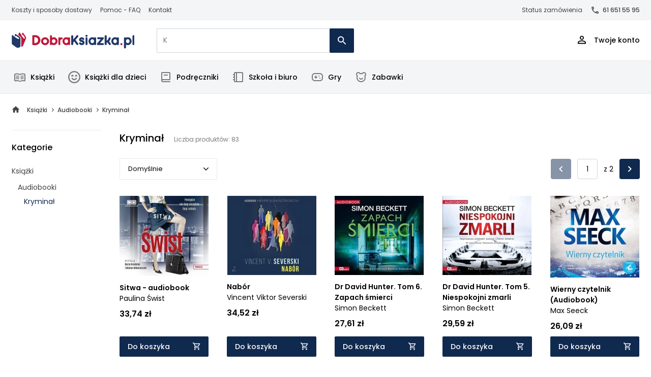

--- FILE ---
content_type: text/css
request_url: https://dobraksiazka.pl/themes/czytam_dobraksiazka/assets/css/splide.min.css?v=01102024_2
body_size: 1251
content:
.splide--fade>.splide__slider>.splide__track>.splide__list,.splide--fade>.splide__track>.splide__list,.splide--ttb.is-active>.splide__slider>.splide__track>.splide__list,.splide--ttb.is-active>.splide__track>.splide__list,.splide.is-initialized:not(.is-active) .splide__list{display:block}.splide__container,.splide__slide{box-sizing:border-box}.products-slider .splide__arrow[disabled],.splide__arrows,.splide__pagination{pointer-events:none}@keyframes splide-loading{0%{transform:rotate(0)}to{transform:rotate(1turn)}}.splide--draggable>.splide__slider>.splide__track,.splide--draggable>.splide__track{-webkit-user-select:none;-ms-user-select:none;user-select:none}.splide--fade>.splide__slider>.splide__track>.splide__list>.splide__slide,.splide--fade>.splide__track>.splide__list>.splide__slide{left:0;opacity:0;position:absolute;top:0;z-index:0}.splide,.splide__container,.splide__slide,.splide__slider{position:relative}.splide--fade>.splide__slider>.splide__track>.splide__list>.splide__slide.is-active,.splide--fade>.splide__track>.splide__list>.splide__slide.is-active{opacity:1;position:relative;z-index:1}.splide--rtl{direction:rtl}.splide__list{-webkit-backface-visibility:hidden;backface-visibility:hidden;display:-ms-flexbox;display:flex;height:100%;margin:0!important;padding:0!important;transform-style:preserve-3d}.splide__pagination{-ms-flex-align:center;align-items:center;display:-ms-flexbox;display:flex;-ms-flex-wrap:wrap;flex-wrap:wrap;-ms-flex-pack:center;justify-content:center;margin:0}.splide__pagination li{display:inline-block;line-height:1;list-style-type:none;margin:0;pointer-events:auto}.splide__progress__bar{width:0}.splide{outline:0;visibility:hidden}.splide.is-initialized,.splide.is-rendered{visibility:visible}.splide__slide{-webkit-backface-visibility:hidden;backface-visibility:hidden;-ms-flex-negative:0;flex-shrink:0;list-style-type:none!important;margin:0;outline:0}.splide__slide img{vertical-align:bottom}.splide__spinner{animation:1s linear infinite splide-loading;border:2px solid #999;border-left-color:transparent;border-radius:50%;bottom:0;display:inline-block;height:20px;left:0;margin:auto;position:absolute;right:0;top:0;width:20px}.splide__track{overflow:hidden;position:relative;z-index:0}.splide__arrow,.splide__arrows{z-index:1;transform:translateY(-50%);top:50%;position:absolute}#polecane .products-slider,.go-to-cat,.splide__arrows{width:100%}.splide__arrow{width:48px;height:48px;border:0;border-radius:50%;pointer-events:all;display:flex;justify-content:center;align-items:center;transition:.2s}.splide__arrow[disabled]{opacity:0}.splide__arrow svg{width:13px}.splide__arrow--prev svg{transform:rotate(180deg)}.splide__arrow--prev{left:0}.splide__arrow--next{right:0}#home-slider .splide__arrows{max-width:1200px;left:50%;transform:translate(-50%,-50%)}.splide:not(#home-slider) .slider-item img{width:100%;height:480px;object-fit:cover;-webkit-border-radius:4px;-moz-border-radius:4px;border-radius:4px}.slider-inner{position:absolute;top:0;left:0;bottom:0;width:100%;height:100%;padding:30px}.slider-inner-desc{font-size:22px;margin-bottom:30px;font-weight:600;max-width:265px}.slider-inner-desc p{line-height:1.25}.splide__pagination{counter-reset:dotno;position:absolute;bottom:34px;left:50%;transform:translateX(-50%);padding:0}.splide__pagination__page{border:0;border-radius:50%;height:24px;width:24px;background:#00000029;margin:0 4px;position:relative}.splide__pagination__page:hover{opacity:1;background:var(--primaryColor)}.splide__pagination__page.is-active{background:var(--primaryColor)}.splide__pagination__page::before{counter-increment:dotno;content:counter(dotno);position:absolute;top:50%;left:50%;transform:translate(-50%,-50%);font-size:14px;font-weight:500;letter-spacing:0;color:#fff}@media (min-width:576px){.slider-inner{padding:30px 40px}.slider-inner-desc{font-size:34px;max-width:400px}}@media (min-width:992px){.slider-item img{height:auto;object-fit:unset}.slider-inner{padding:30px 80px}.slider-inner-desc{font-size:42px;max-width:500px}}.splide_white .splide__arrow.splide__arrow--prev{left:0;transform:translate(-50%,-50%)}.splide_white .splide__arrow.splide__arrow--next{right:0;transform:translate(50%,-50%)}.products-slider .splide__arrow.splide__arrow--prev{left:0;transform:translate(-16px,-75px)}.products-slider .splide__arrow.splide__arrow--next{right:0;transform:translate(16px,-75px)}.products-slider .splide__arrow.splide__arrow--prev.makeWay{transform:translate(-42px,-75px)}.products-slider .splide__arrow.splide__arrow--next.makeWay{transform:translate(42px,-75px)}.products-slider .splide__arrow,.promotion-boxes .splide__arrow,.splide_white .splide__arrow{background:#fff;box-shadow:0 2px 8px rgba(0,0,0,.12);transition:.2s}.products-slider .splide__arrow svg,.promotion-boxes .splide__arrow svg,.splide_white .splide__arrow svg{filter:invert(0);width:12px}.products-slider .splide__arrow:hover,.promotion-boxes .splide__arrow:hover,.splide_white .splide__arrow:hover{box-shadow:0 2px 8px rgba(0,0,0,.22);opacity:1}.products-slider .splide__arrow:active,.promotion-boxes .splide__arrow:active,.splide_white .splide__arrow:active{background-color:#f5f5f5}.gotocat-wrap{height:100%}.go-to-cat{border:1px solid #e9e9e9;border-radius:2px;padding:79px 0;transition:border-color .2s}#product_navigation .splide__slide.is-active img,.go-to-cat:hover{border-color:var(--primaryColor)}.go-to-cat span{font-size:14px;font-weight:500;line-height:21px;padding-top:20px}.homecat--borderleft::before{content:"";position:absolute;width:1px;height:100%;left:-18px;top:0;background-color:#e9e9e9}.promotion-boxes .splide__arrow.splide__arrow--next{left:unset;right:0;transform:translate(12px,-50%)}.promotion-boxes .splide__arrow.splide__arrow--prev{left:0;right:unset;transform:translate(-12px,-50%)}#promotions .splide__slide img{border-radius:4px}#news .splide__arrow--prev{left:-12px}#news .splide__arrow--next{right:-12px}@media (max-width:991px){.products-slider .splide__arrow.splide__arrow--prev{transform:translate(-12px,-75px)}.products-slider .splide__arrow.splide__arrow--next{transform:translate(12px,-75px)}#home-slider .splide__arrow--prev{left:1em}#home-slider .splide__arrow:not([disabled]){opacity:.5}}@media (max-width:575px){.promotion-boxes .splide__arrow.splide__arrow--next{transform:translate(-4px,-50%)}}.products-list .product-box,.splide__slide .product-box{display:flex;flex-direction:column;justify-content:flex-end;height:100%}.splide__slide .product-flags{padding:12px 0 10px}@media (max-width:1280px){#home-slider .splide__arrows{max-width:calc(100% - 48px);right:unset;left:24px;transform:translateY(-50%)}}@media (max-width:1199px){.products-slider .splide__arrow.splide__arrow--prev{transform:translate(-5px,-75px)}.products-slider .splide__arrow.splide__arrow--next{transform:translate(5px,-75px)}.promotion-boxes .splide__arrow.splide__arrow--prev{transform:translate(-5px,-50%)}.promotion-boxes .splide__arrow.splide__arrow--next{transform:translate(5px,-50%)}}@media (max-width:1024px){#home-slider .splide__arrows{max-width:100%;right:0;left:0;transform:translateY(-50%)}#home-slider .splide__arrow--prev{left:18px}#home-slider .splide__arrow--next{right:18px}}@media (min-width:1921px){#home-slider{max-width:1920px;margin:auto}#home-slider::after{content:"";position:absolute;top:0;left:0;width:100%;height:100%;background:#fff;background:linear-gradient(90deg,#fff 0,rgba(255,255,255,0) 5%,rgba(255,255,255,0) 95%,#fff 100%);pointer-events:none}}.splide_white .splide__arrows{left:0;top:50%}#product_navigation .splide__slide img{transition:.2s;cursor:pointer}#product_navigation .splide__slide:hover img{border-color:#cfcfcf}


--- FILE ---
content_type: application/javascript
request_url: https://dobraksiazka.pl/themes/czytam_dobraksiazka/assets/js/validate.min.js?v=27082025
body_size: 770
content:
function isValidNip(i){return!0}function validate(i,e){var a=$(i).val(),s=$(i).val().length,d=$(i).data("type"),l=$(i).data("number"),n=!1;if(e&&(n=e),"text"==d&&(0==s?n?$(i).removeClass("is-invalid").parent(".form-group, .form-combine").addClass("is-invalid").removeClass("is-valid").find(".invalid-feedback-js").slideDown():$(i).removeClass("is-invalid").parent(".form-group, .form-combine").removeClass("is-invalid").removeClass("is-valid").find(".invalid-feedback-js").slideUp():a.match(/^([^0-9]*)$/)?$(i).removeClass("is-invalid").parent(".form-group, .form-combine").addClass("is-valid").removeClass("is-invalid").find(".invalid-feedback").slideUp().next(".invalid-feedback").slideUp():$(i).parent(".form-group, .form-combine").addClass("is-invalid").removeClass("is-valid").find(".invalid-feedback-js").slideDown()),"email"==d&&(a.match(/^(([^<>()[\]\\.,;:\s@"]+(\.[^<>()[\]\\.,;:\s@"]+)*)|(".+"))@((\[[0-9]{1,3}\.[0-9]{1,3}\.[0-9]{1,3}\.[0-9]{1,3}\])|(([a-zA-Z\-0-9]+\.)+[a-zA-Z]{2,}))$/)?$(i).removeClass("is-invalid").parent(".form-group, .form-combine").addClass("is-valid").removeClass("is-invalid").find(".invalid-feedback").slideUp().next(".invalid-feedback").slideUp():0==s?n?$(i).removeClass("is-invalid").parent(".form-group, .form-combine").addClass("is-invalid").removeClass("is-valid").find(".invalid-feedback-js").slideDown():$(i).removeClass("is-invalid").parent(".form-group, .form-combine").removeClass("is-invalid").removeClass("is-valid").find(".invalid-feedback-js").slideUp():$(i).parent(".form-group, .form-combine").addClass("is-invalid").removeClass("is-valid").find(".invalid-feedback-js").slideDown()),"phone"==d&&(a.match(/^\d{6,}$/)?$(i).removeClass("is-invalid").parent(".form-group, .form-combine").addClass("is-valid").removeClass("is-invalid").find(".invalid-feedback").slideUp().next(".invalid-feedback").slideUp():0==s?n?$(i).removeClass("is-invalid").parent(".form-group, .form-combine").addClass("is-invalid").removeClass("is-valid").find(".invalid-feedback-js").slideDown():$(i).removeClass("is-invalid").parent(".form-group, .form-combine").removeClass("is-invalid").removeClass("is-valid").find(".invalid-feedback-js").slideUp():$(i).parent(".form-group, .form-combine").addClass("is-invalid").removeClass("is-valid").find(".invalid-feedback-js").slideDown()),"numb0"==d&&(s>=1?$(i).removeClass("is-invalid").parent(".form-group, .form-combine").addClass("is-valid").find(".invalid-feedback").slideUp().next(".invalid-feedback").slideUp():$(i).parent(".form-group, .form-combine").removeClass("is-valid")),"min"==d&&(s>=l?$(i).removeClass("is-invalid").parent(".form-group, .form-combine").addClass("is-valid").removeClass("is-invalid").find(".invalid-feedback").slideUp().next(".invalid-feedback").slideUp():0==s?n?$(i).removeClass("is-invalid").parent(".form-group, .form-combine").addClass("is-invalid").removeClass("is-valid").find(".invalid-feedback-js").slideDown():$(i).removeClass("is-invalid").parent(".form-group, .form-combine").removeClass("is-invalid").removeClass("is-valid").find(".invalid-feedback-js").slideUp():$(i).parent(".form-group, .form-combine").addClass("is-invalid").removeClass("is-valid").find(".invalid-feedback-js").slideDown()),"checkbox"==d&&n&&!i.is(":checked")&&(i.closest(".form-check").addClass("is-invalid"),i.closest(".form-check").next(".invalid-feedback-js").slideDown()),"matchwith"==d){var o=$(i).data("matchwith"),r=$("#"+o).val(),v=!1,m=!1;let f=0,t=$(i).data("number");void 0!==t&&0!=t&&(f=t),!0==$(i).data("unrequired")&&(m=!0),"email"==$(i).prop("type")&&(v=!0),$(i).removeClass("is-invalid"),$(i).parent(".form-group").find('.invalid-feedback:not(".invalid-feedback-js")').slideUp(),0==a.length&&m?$(i).parent(".form-group, .form-combine").addClass("is-valid").removeClass("is-invalid").find(".invalid-feedback-js").slideUp():v?!a.match(/^(([^<>()[\]\\.,;:\s@"]+(\.[^<>()[\]\\.,;:\s@"]+)*)|(".+"))@((\[[0-9]{1,3}\.[0-9]{1,3}\.[0-9]{1,3}\.[0-9]{1,3}\])|(([a-zA-Z\-0-9]+\.)+[a-zA-Z]{2,}))$/)||r!=a||a.length<f?$(i).parent(".form-group, .form-combine").addClass("is-invalid").removeClass("is-valid").find(".invalid-feedback-js").slideDown().find(".invalid-feedback").slideUp():$(i).parent(".form-group, .form-combine").addClass("is-valid").removeClass("is-invalid").find(".invalid-feedback-js").slideUp().find(".invalid-feedback").slideUp():r!=a||a.length<f?$(i).parent(".form-group, .form-combine").addClass("is-invalid").removeClass("is-valid").find(".invalid-feedback-js").slideDown().find(".invalid-feedback").slideUp():$(i).parent(".form-group, .form-combine").addClass("is-valid").removeClass("is-invalid").find(".invalid-feedback-js").slideUp().find(".invalid-feedback").slideUp()}if("nip"==d&&(s>=10?$(i).removeClass("is-invalid").parent(".form-group, .form-combine").addClass("is-valid").removeClass("is-invalid").find(".invalid-feedback").slideUp().next(".invalid-feedback").slideUp():0==s?n?$(i).removeClass("is-invalid").parent(".form-group, .form-combine").addClass("is-invalid").removeClass("is-valid").find(".invalid-feedback-js").slideDown():$(i).removeClass("is-invalid").parent(".form-group, .form-combine").removeClass("is-invalid").removeClass("is-valid").find(".invalid-feedback-js").slideUp():$(i).parent(".form-group, .form-combine").addClass("is-invalid").removeClass("is-valid").find(".invalid-feedback-js").slideDown()),"zip"==d){let c=$(i).closest(".billing"),p=$(i).closest(".quickedit"),b=$(i).closest(".new_address_data"),C;c.width()?C=c.find(".addr_country_group select option:selected").data("code"):p.width()?C=p.find(".addr_country_group select option:selected").data("code"):b.width()&&(C=b.find(".addr_country_group select option:selected").data("code")),/\d{2}-\d{3}?$/.test(a)&&"PL"===C?$(i).removeClass("is-invalid").parent(".form-group, .form-combine").addClass("is-valid").removeClass("is-invalid").find(".invalid-feedback").slideUp().next(".invalid-feedback").slideUp():"PL"!==C?($(i).removeClass("is-invalid").parent(".form-group, .form-combine").addClass("is-valid").removeClass("is-invalid").find(".invalid-feedback").slideUp().next(".invalid-feedback").slideUp(),0==s&&(n?$(i).removeClass("is-invalid").parent(".form-group, .form-combine").addClass("is-invalid").removeClass("is-valid").find(".invalid-feedback-js").slideDown():$(i).removeClass("is-invalid").parent(".form-group, .form-combine").removeClass("is-invalid").removeClass("is-valid").find(".invalid-feedback-js").slideUp())):0==s?n?$(i).removeClass("is-invalid").parent(".form-group, .form-combine").addClass("is-invalid").removeClass("is-valid").find(".invalid-feedback-js").slideDown():$(i).removeClass("is-invalid").parent(".form-group, .form-combine").removeClass("is-invalid").removeClass("is-valid").find(".invalid-feedback-js").slideUp():$(i).parent(".form-group, .form-combine").addClass("is-invalid").removeClass("is-valid").find(".invalid-feedback-js").slideDown()}if("date"===d){if(a){let u=new Date(a);/^\d{4}-\d{2}-\d{2}$/.test(a)&&u instanceof Date&&!isNaN(u)?$(i).removeClass("is-invalid").parent(".form-group, .form-combine").addClass("is-valid").removeClass("is-invalid").find(".invalid-feedback").slideUp().next(".invalid-feedback").slideUp():$(i).parent(".form-group, .form-combine").addClass("is-invalid").removeClass("is-valid").find(".invalid-feedback-js").slideDown()}else $(i).removeClass("is-invalid").parent(".form-group, .form-combine").removeClass("is-invalid").find(".invalid-feedback").slideUp().next(".invalid-feedback").slideUp()}}$(document).on("change",".addr_country_group select",function(){$('input[data-type="zip"]').each(function(){validate($(this))})});let once=!1;function setupMatchWith(){$('input[data-type="matchwith"]').each(function(){let i=$(this),e=$(this).data("matchwith");$("#"+e).on("input",function(){validate(i)})})}$(document).on("change blur input",".valid:visible",function(i){var e=$(this);void 0!==i.which&&validate(e),"checkbox"==e.data("type")&&e.is(":checked")&&(e.closest(".form-check").removeClass("is-invalid"),e.closest(".form-check").next(".invalid-feedback-js").slideUp()),once||("nip"==e.data("type")&&e.closest(".form-group").find(".nip-feedback").slideUp(),once=!0)}),$(document).on("change",".form-check input",function(i){$(this).hasClass("is-invalid")&&$(this).removeClass("is-invalid").parent(".form-check").removeClass("is-invalid").next(".invalid-feedback").slideUp()}),$(document).ready(function(){$(".valid:visible").each(function(){"email"!=$(this).attr("type")&&""!=$(this).val()&&validate($(this))}),$(".is-invalid").length&&$("html, body").stop().animate({scrollTop:$(".is-invalid").offset().top-160},400),setupMatchWith()}),$(document).on("submit","form",function(i){var e=$(this);let a=e.find('input[name="g-recaptcha-response"]');e.hasClass("captcha-form")&&a.length&&checkCaptcha(e);let s=e.find("div#turnstileWidget");e.hasClass("captcha-form")&&s.length&&checkTurnstile(e),e.find(".valid:visible")&&(e.find(".valid:visible").each(function(){validate($(this),!0)}),0!=e.find(".is-invalid:visible").length&&(i.preventDefault(),$(".btn-load").removeClass("loading")))});


--- FILE ---
content_type: text/javascript
request_url: https://scripts.luigisbox.com/LBX-644278.js
body_size: 6759
content:
if(!window._lbx_LBXscriptIncluded){window._lbx_LBXscriptIncluded=!0;try{if(window.location.hash.startsWith("#_integrator_data_")||sessionStorage.getItem("lbx_luma_integrator_storage")){document.addEventListener("luma:integrator-loaded",(function(){window.Luigis.Integrator()}),{once:!0});const e=document.createElement("SCRIPT");e.setAttribute("type","module"),document.head.appendChild(e),e.src="https://cdn.luigisbox.com/luma/luma-integrator.js",window._lbx_integratorAppActive=!0}}catch(e){console.error(e)}var cookiesEnabled=function(){try{return!!navigator.cookieEnabled}catch(e){return!1}}(),lbx_preview=function(e){return{_previewMode:null,_queryStringParams:function(e){if(void 0===e||""===e)return{};"?"===e[0]&&(e=e.substring(1));for(var i=e.split("&"),t={},n=0;n<i.length;n++){var r=i[n].split("=",2);1===r.length?t[r[0]]="":t[r[0]]=decodeURIComponent(r[1].replace(/\\+/g," "))}return t}(window.location.search),read:function(i){return this._previewMode||(this._previewMode={version:null,apiBase:"https://app.luigisbox.com",lang:"en",abTest:null},this._queryStringParams.hasOwnProperty("_lbxtm_version")?this._previewMode.version=this._queryStringParams._lbxtm_version:e&&sessionStorage.getItem("_lbxtm_version")&&(this._previewMode.version=sessionStorage.getItem("_lbxtm_version")),this._queryStringParams.hasOwnProperty("_lbxtm_api_base")?this._previewMode.apiBase=this._queryStringParams._lbxtm_api_base:e&&sessionStorage.getItem("_lbxtm_api_base")&&(this._previewMode.apiBase=sessionStorage.getItem("_lbxtm_api_base")),this._queryStringParams.hasOwnProperty("_lbxtm_lang")?this._previewMode.lang=this._queryStringParams._lbxtm_lang:e&&sessionStorage.getItem("_lbxtm_lang")&&(this._previewMode.lang=sessionStorage.getItem("_lbxtm_lang")),this._queryStringParams.hasOwnProperty("_lbxtm_ab_test")?this._previewMode.abTest=this._queryStringParams._lbxtm_ab_test:e&&sessionStorage.getItem("_lbxtm_ab_test")&&(this._previewMode.abTest=sessionStorage.getItem("_lbxtm_ab_test"))),i?this._previewMode.hasOwnProperty(i)?this._previewMode[i]:null:this._previewMode},commit:function(){e&&(sessionStorage.setItem("_lbxtm_version",this.read("version")),sessionStorage.setItem("_lbxtm_api_base",this.read("apiBase")),sessionStorage.setItem("_lbxtm_lang",this.read("lang")),sessionStorage.setItem("_lbxtm_ab_test",this.read("abTest")))},clear:function(){e&&(sessionStorage.removeItem("_lbxtm_version"),sessionStorage.removeItem("_lbxtm_api_base"),sessionStorage.removeItem("_lbxtm_lang"),sessionStorage.removeItem("_lbxtm_ab_test"))},clearUrlFromPreviewModeQueryString:function(){var e=[window.location.protocol,"//",window.location.host,window.location.pathname].join("");this._queryStringParams;this._queryStringParams.hasOwnProperty("_lbxtm_version")&&delete this._queryStringParams._lbxtm_version,this._queryStringParams.hasOwnProperty("_lbxtm_api_base")&&delete this._queryStringParams._lbxtm_api_base,this._queryStringParams.hasOwnProperty("_lbxtm_lang")&&delete this._queryStringParams._lbxtm_lang,this._queryStringParams.hasOwnProperty("_lbxtm_ab_test")&&delete this._queryStringParams._lbxtm_ab_test;var i="";for(var t in this._queryStringParams){var n=this._queryStringParams[t];i+=encodeURIComponent(t)+"="+encodeURIComponent(n)+"&"}return i.length>0&&(e+="?"+(i=i.substring(0,i.length-1))),e}}}(void 0===cookiesEnabled||cookiesEnabled),globalSettings={inputSelector:"",wrapperSelector:"",mobileInputSelector:"",hideSelector:"",mobileHideSelector:"",addToCartSelector:"",priceFilter:{symbol:"z\u0142",decimals:2,decimalSeparator:",",thousandsSeparator:""}};(function(doc,acSettings,sSettings,rSettings,vsSettings,giSettings,glSettings,lmSettings,preview,isLbForced){if(!window._lbx_integratorAppActive){(preview instanceof Element||preview instanceof HTMLDocument)&&(preview=null);var createLugisWait=function(){window.Luigis=window.Luigis||{},window.Luigis.Utils=window.Luigis.Utils||{},window.Luigis.Utils.wait=function(){var retryTime=100,args=arguments;if("number"==typeof args[args.length-1]&&(retryTime=args[args.length-1]),"function"==typeof args[0]){var callBack=args[0];if(!1===callBack())var interval=setInterval((function(){!1!==callBack()&&clearInterval(interval)}),retryTime)}else if(Array.isArray(args[0])&&"function"==typeof args[1]||Array.isArray(args[0])&&Array.isArray(args[1])&&"function"==typeof args[2]){var selectorArray=args[0],variableArray=[],callBack=args[1];Array.isArray(args[0])&&Array.isArray(args[1])&&"function"==typeof args[2]&&(variableArray=args[1],callBack=args[2]);var isReady=function(){for(var missing=!1,i=0;i<selectorArray.length;i++)document.querySelector(selectorArray[i])||(missing=!0);for(var i=0;i<variableArray.length;i++)try{eval(variableArray[i])||(missing=!0)}catch(e){missing=!0}return!missing};if(isReady())return void callBack();var interval=setInterval((function(){isReady()&&(clearInterval(interval),callBack())}),retryTime)}else console.error("Luigis.Utils.wait - bad function signature")}};createLugisWait();var createLugisLiveListener=function(){window.Luigis=window.Luigis||{},window.Luigis.Utils=window.Luigis.Utils||{},window.Luigis.Utils.addLiveListener=function(e,i,t,n,r){e&&i&&t||console.error("createLugisLiveListener error - selector, eventType or callBack not defined"),n=n||document,r=!!r,Element.prototype.matches||(Element.prototype.matches=Element.prototype.msMatchesSelector||Element.prototype.webkitMatchesSelector),Element.prototype.closest||(Element.prototype.closest=function(e){var i=this;do{if(Element.prototype.matches.call(i,e))return i;i=i.parentElement||i.parentNode}while(null!==i&&1===i.nodeType);return null});var o=function(i){var n=i.target.matches(e);i.target.closest(e)&&t(i,i.target.closest(e),!!n)};return n.addEventListener(i,o,r),function(){n.removeEventListener(i,o,r)}}};createLugisLiveListener();var createDomainWildcard=function(e){if(e.match(/^[\d.]+$/)||"localhost"==e)return"";var i=e.match(/(?:[^.]*\.)?(.{3,}\..*?)$/),t=e.match(/(\.)/g),n=e.match(/(?:[^.]*)/);return t&&1==t.length&&n&&n[0].length>=3&&"www"!=n[0]?e:i?i[1]:e.match(/(?:[^.]*\.)?(.+\..*?)$/)[1]},determineABStatus=function(e){var i=document.cookie.match(/_lbsa=(true|false)/),t=!1,n=new Date((new Date).getTime()+72576e5).toUTCString();t=i?"true"===i[1]:100*Math.random()<=e;var r=function(){if(window.location.host.indexOf("gandalf.com.pl")>-1);else if(!document.cookie.match(/_lb_ccc=1/))return!1;document.cookie="_lbsa="+t+"; domain="+createDomainWildcard(location.hostname)+"; path=/; expires="+n+";"};return!1===r()?(window.Luigis.Utils.wait(r,500),window._lbx_abTest_consentMissing=!0,!1):t},createLugisSetTest=function(){window.Luigis=window.Luigis||{},window.Luigis.Utils=window.Luigis.Utils||{},window.Luigis.Utils.setTest=function(e){function i(e){if(s||document.cookie.includes("_lb_ccc=1")){var i=new Date((new Date).getTime()+72576e5).toUTCString();document.cookie="_lbsa_version="+e+"; domain="+location.hostname+"; path=/; expires="+i+";"}}function t(e){return!o&&e.includes("Control")?(r(e.replace("Control","")),e.replace("Control","")):e}function n(e){if(!s&&!document.cookie.match(/_lb_ccc=1/))return window.LbVariantTest="WithoutConsent",!1;if(v){var i=100*Math.random(),t=0;for(var n in e){if(i<(t+=e[n].ratio)){d=n;break}}}else for(var n in e)if("function"==typeof e[n].isActiveFn){if(e[n].isActiveFn()){d=n;break}}else console.error("Luigis.Utils.setTest - variant",n,"does not have defined neither ratio nor isActive function");if(!d)return!1;"true"!==o&&!0!==o||(d+="Control"),window.LbVariantTest=d,r(d),preview&&preview.read("version")&&(/^[0-9a-f]{8}-?[0-9a-f]{4}-?[0-5][0-9a-f]{3}-?[089ab][0-9a-f]{3}-?[0-9a-f]{12}$/i.test(preview.read("version"))||/^edge@\d+-\d+$/i.test(preview.read("version")))?initializeWithRemoteSettings(preview):initLBXServices()}function r(e){var i=new Date((new Date).getTime()+72576e5).toUTCString();document.cookie="_lbsa="+e+"; domain="+createDomainWildcard(location.hostname)+"; path=/; expires="+i+";"}if(window.LbVariantTest="VariantUndefined",e||"object"==typeof e)if(e.testedServices){Object.keys(e.testedServices).forEach((function(e){["Search","Autocomplete","Recommender"].includes(e)||console.error("Luigis.Utils.setTest - invalid testedService value. '"+e+"' is not a valid option for the 'testedService' parameter. Please use one of the following options: Search, Autocomplete, or Recommender.")})),window.LbTestedServices=e.testedServices;var o=e.isPretest;if(void 0!==o){var a=e.testVersion;a||(a=1,console.warn("Luigis.Utils.setTest 'testVersion' was not defined in the configuration object, therefore, it was set to '1' automatically"));var s=e.consentless&&!0===e.consentless;e.consentless&&"boolean"!=typeof e.consentless&&console.warn("Luigis.Utils.setTest 'consentless' has to be defined as a boolean.");var l=document.cookie.match(/_lbsa_version=([^;]+)/),c=l&&Number(l[1]);c||i(a);var d,u=!1;a>c&&(u=!0,i(a));var m=document.cookie.match(/_lbsa=([^;]+)/);if(!m||u){var g=e.variants;if(g){var v;for(var p in g)if(g[p].hasOwnProperty("ratio")){v=!0;break}if(v){var h=0;for(var p in g){var w=Number(g[p].ratio);if(!w)return void console.error("Luigis.Utils.setTest - ratio for",p,"was not defined correctly");h+=w}if(100!==h)return void console.error("Luigis.Utils.setTest - ratio has to equal 100")}Luigis.Utils.wait((function(){if(!1===n(g))return!1}),500)}else console.error("Luigis.Utils.setTest - variants have to be defined")}else window.LbVariantTest=t(m[1])}else console.error('Luigis.Utils.setTest - "isPretest" is not defined in the configuration object.')}else console.error('Luigis.Utils.setTest - "testedServices" is not defined in the configuration object');else console.error("Luigis.Utils.setTest - testOptions are expected to be defined as an object")}};createLugisSetTest();var isLuigisActive=function(e,i){var t=window.LbVariantTest,n=document.cookie.match(/_lbsa=([^;]+)/),r=window.LbTestedServices;if(!t)return!0;if(!r||r&&!r[e])return!0;if(!n)return!1;if("Recommender"===e){var o=r.Recommender;if("object"==typeof o){if(!i)return Object.values(o).some((e=>!1===e));if(!1===o[i])return!0;if(void 0===o[i])return console.error("The recommender name '"+i+"' defined in the AB test setup does not match any of the recommenders."),!1}}return"Luigis"===n[1]},isServiceActive=function(e,i,t,n){var r=!0,o=[];if(e&&e.hasOwnProperty("abRatio")&&o.push(e.abRatio),i&&i.hasOwnProperty("abRatio")&&o.push(i.abRatio),t&&t.length>0)for(var a in t)t[a].hasOwnProperty("abRatio")&&o.push(t[a].abRatio);if(n&&n.hasOwnProperty("abRatio")&&o.push(n.abRatio),o.length>0){var s=Math.min.apply(null,o);"number"==typeof s&&(r=determineABStatus(s))}return r},displayPopover=function(e,i,t,n,r,o){var a={en:{completePreview:"This is a preview of your settings.",autocompletePreview:"This is a preview of your autocomplete settings.",searchPreview:"This is a preview of your search settings.",recommenderPreview:"This is a preview of your recommender settings.",voiceSearchPreview:"This is a preview of your voice search settings."},sk:{completePreview:"Toto je n\xe1h\u013ead na va\u0161e nastavenia.",autocompletePreview:"Toto je n\xe1h\u013ead na nastavenia v\xe1\u0161ho na\u0161epk\xe1va\u010da.",searchPreview:"Toto je n\xe1h\u013ead na nastavenia v\xe1\u0161ho vyh\u013ead\xe1vania.",recommenderPreview:"Toto je n\xe1h\u013ead na nastavenia v\xe1\u0161ho odpor\xfa\u010da\u010da.",voiceSearchPreview:"Toto je n\xe1h\u013ead na nastavenia v\xe1\u0161ho hlasov\xe9ho vyh\u013ead\xe1vania.",exit:"Zru\u0161i\u0165 n\xe1h\u013ead."}},s=e.read("lang")&&a.hasOwnProperty(e.read("lang"))?e.read("lang"):"en",l="";if(o||i&&t||i&&n||t&&n?l=a[s].completePreview:i?l=a[s].autocompletePreview:t?l=a[s].searchPreview:n?l=a[s].recommenderPreview:r&&(l=a[s].voiceSearchPreview),l){var c=document.createElement("div");c.id="lb-preview-overlay";var d=document.createElement("div"),u=document.createElement("img");u.src="https://app.luigisbox.com/images/logo-no-title.png",u.alt="Luigi's Box",u.width="35",u.height="35";var m=document.createElement("p");m.textContent=l+" ",m.id="lb-preview-paragraph";var g=doc.createElement("a");g.href="#",g.textContent=a[s].exit,g.addEventListener("click",(function(){e.clear(),"undefined"!=typeof Luigis&&(Luigis.lint=!1),sessionStorage.removeItem("_lb_lint"),window.location.href=e.clearUrlFromPreviewModeQueryString()})),m.appendChild(g),d.appendChild(u),d.appendChild(m),c.appendChild(d),document.body.appendChild(c);var v="#lb-preview-overlay{background:#31c0d9;bottom:20px;box-sizing:border-box;color:#fff;font:bold 14px/1.4 'Myriad Pro',Avenir,'Trebuchet MS',Helvetica,Arial,sans-serif;left:50%;margin-left:-200px;padding:20px;position:fixed;width:400px;z-index:10000}#lb-preview-overlay div{display:flex;align-items:center;justify-content:center}#lb-preview-paragraph{margin:0!important}#lb-preview-overlay a{color:#fff;text-decoration:underline}#lb-preview-overlay img{float:left;margin-right:20px;max-width:35px;width:auto}@media only screen and (max-width:768px){#lb-preview-overlay{bottom:0;left:0;padding:10px;position:fixed;margin-left:0;width:100%;opacity:.88}#lb-preview-overlay img{width:20px;height:20px}}",p=document.createElement("style");p.type="text/css",p.innerText=v,document.head.appendChild(p)}},initializeGlobalSettings=function(e,i){if(window.Luigis.GlobalSettings=e,i&&(window.Luigis.GlobalSettings.hideSelector||window.Luigis.GlobalSettings.mobileHideSelector)){var t=[window.Luigis.GlobalSettings.hideSelector,window.Luigis.GlobalSettings.mobileHideSelector].map((function(e){return e?e.trim():""})).filter((function(e){return e})).join(","),n=document.createElement("style");n.type="text/css",n.innerText=t+"{display: none !important;}",document.head.appendChild(n)}},initializeGlobalInit=function(e){if(e.customCss){var i=doc.getElementsByTagName("head")[0];initializeCustomStyles(i,e.customCss,"lbx-global-init-styles")}e.customJs&&e.customJs()},initializeLumaIntegration=function(currentSettings,debug){try{const onLumaLoaded=async()=>{try{const Luma=window.Luigis.Luma;debug&&Luma.setDebugLevel(1);const lumaConfig={templates:[{id:"style-luma-compiled-global-css",content:currentSettings.integration.global_css||""}]};let lumaInit=async()=>{};currentSettings.configs.forEach((c=>{var _a;const type=c.config_type;null===(_a=lumaConfig.templates)||void 0===_a||_a.push(...(c.templates||[]).filter((e=>e.id.startsWith("template-")))),lumaConfig[type]=c.settings||{},"_global"===type?lumaInit=eval(c.compiled_init):c.compiled_init&&(lumaConfig[type].initialize=eval(c.compiled_init))}));const $log=window.Luigis.Luma.$console.itgLog;await lumaInit(lumaConfig,Luma),Luma.start(lumaConfig)}catch(e){console.error("LBX script - onLumaLoaded",e)}};document.addEventListener("luma:loaded",onLumaLoaded,{once:!0});const lumaScript=document.createElement("SCRIPT");lumaScript.setAttribute("type","module"),document.head.appendChild(lumaScript),lumaScript.src="https://cdn.luigisbox.com/luma/luma-loader.js"}catch(e){console.error("LBX script - initializeLumaIntegration",e)}},initializeAutocomplete=function(e,i){var t=doc.getElementsByTagName("head")[0],n=doc.createElement("script");if(n.src=!0===i?"https://cdn.luigisbox.com/autocomplete.debug.js":"https://cdn.luigisbox.com/autocomplete.js",void 0===window.AutoComplete&&(window.AutoComplete={}),n.addEventListener("load",(function(){e.initialize&&!1===e.initialize(e)||AutoComplete(e.autocomplete,e.selector,document,e.waitForSelectors)})),t.appendChild(n),!window._lbx_disable_ac_styles_loading){var r=doc.createElement("link");r.rel="stylesheet",r.type="text/css",r.href="https://cdn.luigisbox.com/autocomplete.css",t.appendChild(r)}initializeCustomStyles(t,e.styles)},initializeSearch=function(e,i){var t=doc.getElementsByTagName("head")[0],n=doc.createElement("script"),r=e.search._scriptSrc?e.search._scriptSrc.trim():"";n.src=r||(!0===i?"https://cdn.luigisbox.com/search.debug.js":"https://cdn.luigisbox.com/search.js"),"undefined"==typeof Luigis&&(Luigis={}),void 0===Luigis.Search&&(Luigis.Search={}),n.addEventListener("load",(function(){e.initialize&&!1===e.initialize(e)||Luigis.Search(e.search,e.inputSelector,e.wrapperElementSelector)})),t.appendChild(n),initializeCustomStyles(t,e.styles),initializeTemplates(t,e.templates)},initializeSearchDefer=function(e,i){var t=e.search.UrlParamName.QUERY||"search",n=e.inputSelector||"input",r="focus";window.Luigis&&window.Luigis.GlobalSettings&&window.Luigis.GlobalSettings.inputSelector&&(n=window.Luigis.GlobalSettings.inputSelector);var o=function(){var e=0,i=document.querySelectorAll(n);for(e=0;e<i.length;e++)i[e].addEventListener(r,window.Luigis.SearchDefer.initSearch),window.Luigis.SearchDefer.listeners.push(i[e])},a=function(){var e=0;for(e=0;e<window.Luigis.SearchDefer.listeners.length;e++)window.Luigis.SearchDefer.listeners[e].removeEventListener(r,window.Luigis.SearchDefer.initSearch);window.Luigis.SearchDefer.listeners=[]},s=function(){null===window.Luigis.SearchDefer.observer&&(window.Luigis.SearchDefer.observer=new MutationObserver((function(){a(),o()})),window.Luigis.SearchDefer.observer.observe(document.body,{attributes:!1,childList:!0,subtree:!0}))};window.Luigis=window.Luigis||{},window.Luigis.SearchDefer=window.Luigis.SearchDefer||{listeners:[],initialized:!1,observer:null,initSearch:function(){!0!==window.Luigis.SearchDefer.initialized&&(window.Luigis.SearchDefer.initialized=!0,null!==window.Luigis.SearchDefer.observer&&window.Luigis.SearchDefer.observer.disconnect(),a(),initializeSearch(e,i))}},window.location.host.indexOf("dedoles")>-1||e.disableDeferring||window.location.href.indexOf("?"+encodeURIComponent(t)+"=")>-1||window.location.href.indexOf("&"+encodeURIComponent(t)+"=")>-1||window.location.href.indexOf("?voiceSearch=")>-1||window.location.href.indexOf("&voiceSearch=")>-1||e.search.VoiceSearch?window.Luigis.SearchDefer.initSearch():(o(),document.body?s():document.addEventListener("DOMContentLoaded",(function(){s()})))},initializeRecommenders=function(e,i,t){var n=doc.getElementsByTagName("head")[0],r=doc.createElement("script");r.src="https://cdn.luigisbox.com/recco.js","undefined"==typeof Luigis&&(Luigis={}),void 0===Luigis.Recommend&&(Luigis.Recommend={}),void 0===Luigis.BatchRecommenders&&(Luigis.BatchRecommenders={settings:[],appendSetings:function(e){window.Luigis.BatchRecommenders.settings.push(e)}}),r.addEventListener("load",(function(){if("[object Array]"===Object.prototype.toString.call(e))for(var n=0;n<e.length;n++)initializeRecommender(e[n],i,t);else"object"==typeof e&&initializeRecommender(e,i,t)})),n.appendChild(r)},initializeRecommender=function(e,i,t){if((t||!e.abRatio||i||isLbForced)&&(t||isLuigisActive("Recommender",e.recommender.Name))){var n=doc.getElementsByTagName("head")[0];initializeCustomStyles(n,e.styles),initializeTemplates(n,e.templates),e.initialize&&!1===e.initialize(e)||(window.Luigis.BatchRecommenders.appendSetings(e.recommender),setTimeout((function(){Luigis.Recommend(e.recommender,e.elementSelector)}),1))}},initializeVoiceSearch=function(e){var i=doc.getElementsByTagName("head")[0],t=doc.createElement("script");t.src="https://cdn.luigisbox.com/voice.js","undefined"==typeof Luigis&&(Luigis={}),void 0===Luigis.Voice&&(Luigis.Voice={}),t.addEventListener("load",(function(){e.initialize&&!1===e.initialize(e)||Luigis.Voice(e.voiceSearch,e.inputSelector,e.placeholderSelector)})),i.appendChild(t),initializeCustomStyles(i,e.styles),initializeTemplates(i,e.templates)},initializeCustomStyles=function(e,i,t){var n=document.createElement("style");t&&(n.id=t),n.type="text/css",n.styleSheet?n.styleSheet.cssText=i:n.appendChild(document.createTextNode(i)),e.insertBefore(n,e.firstElementChild)},initializeTemplates=function(e,i){for(var t in i){var n=document.createElement("script");n.type="text/x-template",n.id=t,n.textContent=i[t],e.insertBefore(n,e.firstElementChild)}},initializeWithRemoteSettings=function(preview){var xhr=new XMLHttpRequest;xhr&&(xhr.open("GET",preview.read("apiBase")+"/tag_manager/"+preview.read("version"),!0),xhr.onreadystatechange=function(){if(4==xhr.readyState&&200===xhr.status){var settings,searchSettings,recommenderSettings,voiceSearchSettings,globalInitSettings,globalSettings,lumaSettings;window._lbx_LBXscriptIncluded=!1,eval(xhr.responseText);var isAbTest=preview.read("abTest"),isAutocompletePreview=void 0!==settings&&settings.hasOwnProperty("autocomplete"),isSearchPreview=void 0!==searchSettings&&searchSettings.hasOwnProperty("search"),isRecommenderPreview=void 0!==recommenderSettings,isVoiceSearchPreview=void 0!==voiceSearchSettings&&voiceSearchSettings.hasOwnProperty("voiceSearch"),isGlobalInitPreview=void 0!==globalInitSettings,isGlobalSettingsPreview=void 0!==globalSettings,isLumaIntegrationPreview=void 0!==lumaSettings;isGlobalSettingsPreview?initializeGlobalSettings(globalSettings,!0):glSettings&&initializeGlobalSettings(glSettings,!0),isGlobalInitPreview?initializeGlobalInit(globalInitSettings,!0):giSettings&&initializeGlobalInit(giSettings);var shouldBePreviewed=e=>!isAbTest||isLuigisActive(e);shouldBePreviewed("Autocomplete")&&(isAutocompletePreview?initializeAutocomplete(settings,!0):acSettings&&initializeAutocomplete(acSettings)),shouldBePreviewed("Search")&&(isSearchPreview?initializeSearchDefer(searchSettings,!0):sSettings&&initializeSearchDefer(sSettings)),shouldBePreviewed("Recommender")&&(isRecommenderPreview?initializeRecommenders(recommenderSettings,!0,!isAbTest):rSettings&&initializeRecommenders(rSettings,!0,!isAbTest)),isVoiceSearchPreview?initializeVoiceSearch(voiceSearchSettings,!0,!0):vsSettings&&initializeVoiceSearch(vsSettings,!0,!0),isLumaIntegrationPreview?initializeLumaIntegration(lumaSettings,!0):lmSettings&&initializeLumaIntegration(lmSettings),(isAutocompletePreview||isSearchPreview||isRecommenderPreview||isVoiceSearchPreview||isLumaIntegrationPreview)&&(preview.commit(),(doc.attachEvent?"complete"===doc.readyState:"loading"!==doc.readyState)?displayPopover(preview,isAutocompletePreview,isSearchPreview,isRecommenderPreview,isVoiceSearchPreview,isLumaIntegrationPreview):doc.addEventListener("DOMContentLoaded",(function(){displayPopover(preview,isAutocompletePreview,isSearchPreview,isRecommenderPreview,isVoiceSearchPreview,isLumaIntegrationPreview)})))}},xhr.send())};if(preview&&preview.read("version")&&(/^[0-9a-f]{8}-?[0-9a-f]{4}-?[0-5][0-9a-f]{3}-?[089ab][0-9a-f]{3}-?[0-9a-f]{12}$/i.test(preview.read("version"))||/^edge@\d+-\d+$/i.test(preview.read("version"))))initializeWithRemoteSettings(preview);else{var initLBXServices=function(){var e=isServiceActive(acSettings,sSettings,rSettings,vsSettings),i=acSettings&&isLuigisActive("Autocomplete")&&(!acSettings.abRatio||e||isLbForced)||sSettings&&isLuigisActive("Search")&&(!sSettings.abRatio||e||isLbForced)||rSettings&&isLuigisActive("Recommender")&&(e||isLbForced)||vsSettings&&(e||isLbForced);glSettings&&(e||isLbForced)&&initializeGlobalSettings(glSettings,i),giSettings&&(e||isLbForced)&&initializeGlobalInit(giSettings,e),acSettings&&isLuigisActive("Autocomplete")&&(!acSettings.abRatio||e||isLbForced)&&initializeAutocomplete(acSettings),sSettings&&isLuigisActive("Search")&&(!sSettings.abRatio||e||isLbForced)&&initializeSearchDefer(sSettings),rSettings&&isLuigisActive("Recommender")&&(e||isLbForced)&&initializeRecommenders(rSettings,e),vsSettings&&(e||isLbForced)&&initializeVoiceSearch(vsSettings,e),lmSettings&&initializeLumaIntegration(lmSettings)};initLBXServices()}}})(document,"undefined"!=typeof settings?settings:null,"undefined"!=typeof searchSettings?searchSettings:null,"undefined"!=typeof recommenderSettings?recommenderSettings:null,"undefined"!=typeof voiceSearchSettings?voiceSearchSettings:null,"undefined"!=typeof globalInitSettings?globalInitSettings:null,void 0!==globalSettings?globalSettings:null,"undefined"!=typeof lumaSettings?lumaSettings:null,void 0!==lbx_preview?lbx_preview:null,"undefined"!=typeof isLbForced?isLbForced:null),function(e,i,t,n,r){function o(){var i=e.getElementsByTagName("head")[0],t=e.createElement("script");t.src="https://cdn.luigisbox.com/czytam.js",t.setAttribute("data-luigisbox-tracker-id","494900-644278"),i.appendChild(t)}if(i)if((t||r)&&("undefined"!=typeof Luigis&&(Luigis.lint=!0),sessionStorage.setItem("_lb_lint",'{"enable":true}')),n&&"null"!==n&&!window.LbVariantTest)var a=setInterval((function(){window.LbVariantTest&&(clearInterval(a),o())}),100);else o()}(document,cookiesEnabled,void 0!==lbx_preview&&lbx_preview.read("version"),void 0!==lbx_preview&&lbx_preview.read("abTest"),"undefined"!=typeof isLbForced&&isLbForced)}

--- FILE ---
content_type: image/svg+xml
request_url: https://dobraksiazka.pl/themes/czytam_dobraksiazka/assets/img/categories/ksiazki.svg
body_size: 726
content:
<svg width="24" height="24" viewBox="0 0 24 24" fill="none" xmlns="http://www.w3.org/2000/svg">
<path d="M13.2699 10.4899C13.3699 10.8099 13.6599 11.0099 13.9799 11.0099C14.0251 11.0099 14.0746 11.0015 14.1255 10.9929C14.1533 10.9882 14.1817 10.9834 14.2099 10.9799C15.5499 10.5499 17.3199 10.3999 18.9399 10.5899C19.3499 10.6399 19.7199 10.3399 19.7699 9.92986C19.8199 9.51986 19.5199 9.14986 19.1099 9.09986C17.2799 8.88986 15.2899 9.04986 13.7499 9.54986C13.3599 9.66986 13.1399 10.0999 13.2699 10.4899Z" fill="#7B7B7B"/>
<path d="M13.2699 13.15C13.3699 13.47 13.6599 13.67 13.9799 13.67C14.0499 13.67 14.1299 13.66 14.2099 13.64C15.5499 13.21 17.3199 13.06 18.9399 13.25C19.3499 13.3 19.7199 13 19.7699 12.59C19.8199 12.18 19.5199 11.81 19.1099 11.76C17.2799 11.55 15.2799 11.71 13.7499 12.21C13.3599 12.33 13.1399 12.76 13.2699 13.15Z" fill="#7B7B7B"/>
<path d="M13.9799 16.3302C13.6599 16.3302 13.3699 16.1302 13.2699 15.8102C13.1399 15.4202 13.3599 14.9902 13.7499 14.8702C15.2799 14.3702 17.2799 14.2102 19.1099 14.4202C19.5199 14.4702 19.8199 14.8402 19.7699 15.2502C19.7199 15.6602 19.3499 15.9502 18.9399 15.9102C17.3199 15.7202 15.5499 15.8702 14.2099 16.3002C14.1299 16.3202 14.0499 16.3302 13.9799 16.3302Z" fill="#7B7B7B"/>
<path d="M10.2003 11C10.5427 11 10.8529 10.8 10.9599 10.48C11.099 10.09 10.8636 9.66006 10.4464 9.54007C8.79881 9.04009 6.66978 8.8801 4.71194 9.09009C4.27329 9.14008 3.95234 9.51007 4.00583 9.92005C4.05932 10.33 4.45517 10.63 4.89381 10.58C6.62699 10.39 8.52064 10.54 9.95426 10.97C9.98449 10.9735 10.0147 10.9783 10.0445 10.983C10.099 10.9916 10.1519 11 10.2003 11Z" fill="#7B7B7B"/>
<path d="M10.9599 13.1499C10.8529 13.4699 10.5427 13.6699 10.2003 13.6699C10.1254 13.6699 10.0398 13.6599 9.95426 13.6399C8.52064 13.2099 6.62699 13.0599 4.89381 13.2499C4.45517 13.2999 4.05932 13 4.00583 12.59C3.95234 12.18 4.27329 11.81 4.71194 11.76C6.66978 11.55 8.8095 11.71 10.4464 12.21C10.8636 12.33 11.099 12.76 10.9599 13.1499Z" fill="#7B7B7B"/>
<path d="M10.2003 16.3301C10.5427 16.3301 10.8529 16.1301 10.9599 15.8101C11.099 15.4201 10.8636 14.9901 10.4464 14.8701C8.8095 14.3702 6.66978 14.2102 4.71194 14.4202C4.27329 14.4702 3.95233 14.8401 4.00583 15.2501C4.05932 15.6601 4.45517 15.9501 4.89381 15.9101C6.62699 15.7201 8.52064 15.8701 9.95426 16.3001C10.0398 16.3201 10.1254 16.3301 10.2003 16.3301Z" fill="#7B7B7B"/>
<path fill-rule="evenodd" clip-rule="evenodd" d="M11.0692 20.92C11.364 21.0698 11.6814 21.1448 12 21.145C12.3186 21.1448 12.636 21.0698 12.9308 20.92C14.2721 20.25 15.9336 20 17.495 20C18.4959 20 19.5369 20.11 20.5177 20.36C21.7789 20.69 23 19.73 23 18.42V7.14C23 6.33 22.5096 5.62 21.7789 5.29C20.4977 4.72 18.9563 4.5 17.505 4.5C15.5532 4.5 13.4513 4.9 12 6C10.5487 4.9 8.44677 4.5 6.495 4.5C5.04368 4.5 3.50227 4.72 2.22111 5.29C1.49045 5.62 1 6.33 1 7.14V18.42C1 19.73 2.22111 20.69 3.48226 20.36C4.46315 20.11 5.50409 20 6.505 20C8.06642 20 9.72793 20.25 11.0692 20.92ZM12 8C10.6488 7.15 8.19654 6.5 6.495 6.5C5.57416 6.5 4.66333 6.59 3.79254 6.78C3.33212 6.88 2.99181 7.29 2.99181 7.76V17.23C2.99181 17.86 3.57234 18.32 4.1929 18.21C4.94359 18.07 5.72429 18.01 6.495 18.01C8.19654 18.01 10.6488 18.66 12 19.51C13.3512 18.66 15.8035 18.01 17.505 18.01C18.2757 18.01 19.0564 18.07 19.8071 18.21C20.4277 18.32 21.0082 17.86 21.0082 17.23V7.76C21.0082 7.29 20.6679 6.88 20.2075 6.78C19.3367 6.59 18.4258 6.5 17.505 6.5C15.8035 6.5 13.3512 7.15 12 8Z" fill="#7B7B7B"/>
</svg>


--- FILE ---
content_type: image/svg+xml
request_url: https://dobraksiazka.pl/themes/czytam_dobraksiazka/assets/img/categories/podreczniki.svg
body_size: -96
content:
<svg width="24" height="24" viewBox="0 0 24 24" fill="none" xmlns="http://www.w3.org/2000/svg">
<path d="M21 16C21 17.1046 20.1046 18 19 18H6C5.73478 18 5.48043 18.1054 5.29289 18.2929C5.10536 18.4804 5 18.7348 5 19C5 19.2652 5.10536 19.5196 5.29289 19.7071C5.48043 19.8946 5.73478 20 6 20H20C20.5523 20 21 20.4477 21 21C21 21.5523 20.5523 22 20 22H6C5.20435 22 4.44129 21.6839 3.87868 21.1213C3.31607 20.5587 3 19.7956 3 19V4C3 3.46957 3.21071 2.96086 3.58579 2.58579C3.96086 2.21071 4.46957 2 5 2H19C20.1046 2 21 2.89543 21 4V16ZM5 16.05C5.162 16.017 5.329 16 5.5 16H18.5C18.7761 16 19 15.7761 19 15.5V4.5C19 4.22386 18.7761 4 18.5 4H5.5C5.22386 4 5 4.22386 5 4.5V16.05ZM16 8C16 8.55228 15.5523 9 15 9H9C8.44772 9 8 8.55228 8 8C8 7.44772 8.44772 7 9 7H15C15.5523 7 16 7.44772 16 8Z" fill="#7B7B7B"/>
</svg>


--- FILE ---
content_type: image/svg+xml
request_url: https://dobraksiazka.pl/themes/czytam_dobraksiazka/assets/img/categories/ksiazkidladzieci.svg
body_size: 124
content:
<svg width="20" height="20" viewBox="0 0 20 20" fill="none" xmlns="http://www.w3.org/2000/svg">
<path fill-rule="evenodd" clip-rule="evenodd" d="M10 2C5.58172 2 2 5.58172 2 10C2 14.4183 5.58172 18 10 18C14.4183 18 18 14.4183 18 10C18 5.58172 14.4183 2 10 2ZM0 10C0 4.47715 4.47715 0 10 0C15.5228 0 20 4.47715 20 10C20 15.5228 15.5228 20 10 20C4.47715 20 0 15.5228 0 10Z" fill="#7B7B7B"/>
<path fill-rule="evenodd" clip-rule="evenodd" d="M6.03443 11.1344C6.51249 10.8579 7.12422 11.0212 7.40076 11.4993C7.92099 12.3986 8.89086 13 10 13C11.1092 13 12.0791 12.3986 12.5993 11.4993C12.8758 11.0212 13.4876 10.8579 13.9656 11.1344C14.4437 11.4109 14.607 12.0227 14.3305 12.5007C13.4675 13.9926 11.852 15 10 15C8.14806 15 6.53256 13.9926 5.66955 12.5007C5.39301 12.0227 5.55637 11.4109 6.03443 11.1344Z" fill="#7B7B7B"/>
<path fill-rule="evenodd" clip-rule="evenodd" d="M14.7071 8.70711C14.3166 9.09763 13.6834 9.09763 13.2929 8.70711L13 8.41421L12.7071 8.70711C12.3166 9.09763 11.6834 9.09763 11.2929 8.70711C10.9024 8.31658 10.9024 7.68342 11.2929 7.29289L12.2929 6.29289C12.4804 6.10536 12.7348 6 13 6C13.2652 6 13.5196 6.10536 13.7071 6.29289L14.7071 7.29289C15.0976 7.68342 15.0976 8.31658 14.7071 8.70711Z" fill="#7B7B7B"/>
<path fill-rule="evenodd" clip-rule="evenodd" d="M5.29289 8.70711C5.68342 9.09763 6.31658 9.09763 6.70711 8.70711L7 8.41421L7.29289 8.70711C7.68342 9.09763 8.31658 9.09763 8.70711 8.70711C9.09763 8.31658 9.09763 7.68342 8.70711 7.29289L7.70711 6.29289C7.51957 6.10536 7.26522 6 7 6C6.73478 6 6.48043 6.10536 6.29289 6.29289L5.29289 7.29289C4.90237 7.68342 4.90237 8.31658 5.29289 8.70711Z" fill="#7B7B7B"/>
</svg>


--- FILE ---
content_type: application/javascript
request_url: https://dobraksiazka.pl/themes/czytam_dobraksiazka/assets/js/jq-autocomplete.min.js?v=26012024
body_size: 6530
content:
!function(t){"use strict";"function"==typeof define&&define.amd?define(["jquery"],t):t("object"==typeof exports&&"function"==typeof require?require("jquery"):jQuery)}(function(t){"use strict";var e={escapeRegExChars:function(t){return t.replace(/[|\\{}()[\]^$+*?.]/g,"\\$&")},createNode:function(t){var e=document.createElement("div");return e.className=t,e.style.position="absolute",e.style.display="none",e}},i=t.noop;function s(e,i){this.element=e,this.el=t(e),this.suggestions=[],this.badQueries=[],this.selectedIndex=-1,this.currentValue=this.element.value,this.timeoutId=null,this.cachedResponse={},this.onChangeTimeout=null,this.onChange=null,this.isLocal=!1,this.suggestionsContainer=null,this.noSuggestionsContainer=null,this.options=t.extend(!0,{},s.defaults,i),this.classes={selected:"autocomplete-selected",suggestion:"autocomplete-suggestion"},this.hint=null,this.hintValue="",this.selection=null,this.initialize(),this.setOptions(i)}s.utils=e,t.Autocomplete=s,s.defaults={ajaxSettings:{},autoSelectFirst:!1,appendTo:"body",serviceUrl:null,lookup:null,onSelect:null,onHint:null,width:"auto",minChars:1,maxHeight:300,deferRequestBy:0,params:{},formatResult:function(t,i){if(!i)return t.value;var s="("+e.escapeRegExChars(i)+")";return t.value.replace(RegExp(s,"gi"),"<strong>$1</strong>").replace(/&/g,"&amp;").replace(/</g,"&lt;").replace(/>/g,"&gt;").replace(/"/g,"&quot;").replace(/&lt;(\/?strong)&gt;/g,"<$1>")},formatGroup:function(t,e){return'<div class="autocomplete-group">'+e+"</div>"},delimiter:null,zIndex:9999,type:"GET",noCache:!1,onSearchStart:i,onSearchComplete:i,onSearchError:i,preserveInput:!1,containerClass:"autocomplete-suggestions",tabDisabled:!1,dataType:"text",currentRequest:null,triggerSelectOnValidInput:!0,preventBadQueries:!0,lookupFilter:function(t,e,i){return -1!==t.value.toLowerCase().indexOf(i)},paramName:"query",transformResult:function(e){return"string"==typeof e?t.parseJSON(e):e},showNoSuggestionNotice:!1,noSuggestionNotice:"No results",orientation:"bottom",forceFixPosition:!1},s.prototype={initialize:function(){var e,i=this,n="."+i.classes.suggestion,o=i.classes.selected,a=i.options;i.element.setAttribute("autocomplete","off"),i.noSuggestionsContainer=t('<div class="autocomplete-no-suggestion"></div>').html(this.options.noSuggestionNotice).get(0),i.suggestionsContainer=s.utils.createNode(a.containerClass),(e=t(i.suggestionsContainer)).appendTo(a.appendTo||"body"),"auto"!==a.width&&e.css("width",a.width),e.on("mouseover.autocomplete",n,function(){i.activate(t(this).data("index"))}),e.on("mouseout.autocomplete",function(){i.selectedIndex=-1,e.children("."+o).removeClass(o)}),e.on("click.autocomplete",n,function(){i.select(t(this).data("index"))}),e.on("click.autocomplete",function(){clearTimeout(i.blurTimeoutId)}),i.fixPositionCapture=function(){i.visible&&i.fixPosition()},t(window).on("resize.autocomplete",i.fixPositionCapture),i.el.on("keydown.autocomplete",function(t){i.onKeyPress(t)}),i.el.on("keyup.autocomplete",function(t){i.onKeyUp(t)}),i.el.on("blur.autocomplete",function(){i.onBlur()}),i.el.on("focus.autocomplete",function(){i.onFocus()}),i.el.on("change.autocomplete",function(t){i.onKeyUp(t)}),i.el.on("input.autocomplete",function(t){i.onKeyUp(t)})},onFocus:function(){this.disabled||(this.fixPosition(),this.el.val().length>=this.options.minChars&&this.onValueChange())},onBlur:function(){var e=this,i=e.options,s=e.el.val(),n=e.getQuery(s);e.blurTimeoutId=setTimeout(function(){e.hide(),e.selection&&e.currentValue!==n&&(i.onInvalidateSelection||t.noop).call(e.element)},200)},abortAjax:function(){this.currentRequest&&(this.currentRequest.abort(),this.currentRequest=null)},setOptions:function(e){var i=t.extend({},this.options,e);this.isLocal=Array.isArray(i.lookup),this.isLocal&&(i.lookup=this.verifySuggestionsFormat(i.lookup)),i.orientation=this.validateOrientation(i.orientation,"bottom"),t(this.suggestionsContainer).css({"max-height":i.maxHeight+"px",width:i.width+"px","z-index":i.zIndex}),this.options=i},clearCache:function(){this.cachedResponse={},this.badQueries=[]},clear:function(){this.clearCache(),this.currentValue="",this.suggestions=[]},disable:function(){this.disabled=!0,clearTimeout(this.onChangeTimeout),this.abortAjax()},enable:function(){this.disabled=!1},fixPosition:function(){var e=t(this.suggestionsContainer),i=e.parent().get(0);if(i===document.body||this.options.forceFixPosition){var s=this.options.orientation,n=e.outerHeight(),o=this.el.outerHeight(),a=this.el.offset(),l={top:a.top,left:a.left};if("auto"===s){var r=t(window).height(),c=t(window).scrollTop(),u=-c+a.top-n;s=Math.max(u,c+r-(a.top+o+n))===u?"top":"bottom"}if(l.top+="top"===s?-n:o,i!==document.body){var d,h=e.css("opacity");this.visible||e.css("opacity",0).show(),d=e.offsetParent().offset(),l.top-=d.top,l.top+=i.scrollTop,l.left-=d.left,this.visible||e.css("opacity",h).hide()}"auto"===this.options.width&&(l.width=this.el.outerWidth()+"px"),e.css(l)}},isCursorAtEnd:function(){var t,e=this.el.val().length,i=this.element.selectionStart;return"number"==typeof i?i===e:!document.selection||((t=document.selection.createRange()).moveStart("character",-e),e===t.text.length)},onKeyPress:function(t){if(this.disabled||this.visible||40!==t.which||!this.currentValue){if(!this.disabled&&this.visible){switch(t.which){case 27:this.el.val(this.currentValue),this.hide();break;case 39:if(this.hint&&this.options.onHint&&this.isCursorAtEnd()){this.selectHint();break}return;case 9:if(this.hint&&this.options.onHint)return void this.selectHint();if(-1===this.selectedIndex)return void this.hide();if(this.select(this.selectedIndex),!1===this.options.tabDisabled)return;break;case 13:if(-1===this.selectedIndex)return void this.hide();this.select(this.selectedIndex);break;case 38:this.moveUp();break;case 40:this.moveDown();break;default:return}t.stopImmediatePropagation(),t.preventDefault()}}else this.suggest()},onKeyUp:function(t){var e=this;if(!e.disabled){switch(t.which){case 38:case 40:return}clearTimeout(e.onChangeTimeout),e.currentValue!==e.el.val()&&(e.findBestHint(),e.options.deferRequestBy>0?e.onChangeTimeout=setTimeout(function(){e.onValueChange()},e.options.deferRequestBy):e.onValueChange())}},onValueChange:function(){if(this.ignoreValueChange)this.ignoreValueChange=!1;else{var e=this.options,i=this.el.val(),s=this.getQuery(i);this.selection&&this.currentValue!==s&&(this.selection=null,(e.onInvalidateSelection||t.noop).call(this.element)),clearTimeout(this.onChangeTimeout),this.currentValue=i,this.selectedIndex=-1,e.triggerSelectOnValidInput&&this.isExactMatch(s)?this.select(0):s.length<e.minChars?this.hide():this.getSuggestions(s)}},isExactMatch:function(t){var e=this.suggestions;return 1===e.length&&e[0].value.toLowerCase()===t.toLowerCase()},getQuery:function(e){var i,s=this.options.delimiter;return s?(i=e.split(s),t.trim(i[i.length-1])):e},getSuggestionsLocal:function(e){var i,s=this.options,n=e.toLowerCase(),o=s.lookupFilter,a=parseInt(s.lookupLimit,10);return i={suggestions:t.grep(s.lookup,function(t){return o(t,e,n)})},a&&i.suggestions.length>a&&(i.suggestions=i.suggestions.slice(0,a)),i},getSuggestions:function(e){var i,s,n,o,a=this,l=a.options,r=l.serviceUrl;l.params[l.paramName]=e,!1!==l.onSearchStart.call(a.element,l.params)&&(s=l.ignoreParams?null:l.params,t.isFunction(l.lookup)?l.lookup(e,function(t){a.suggestions=t.suggestions,a.suggest(),l.onSearchComplete.call(a.element,e,t.suggestions)}):(a.isLocal?i=a.getSuggestionsLocal(e):(t.isFunction(r)&&(r=r.call(a.element,e)),n=r+"?"+t.param(s||{}),i=a.cachedResponse[n]),i&&Array.isArray(i.suggestions)?(a.suggestions=i.suggestions,a.suggest(),l.onSearchComplete.call(a.element,e,i.suggestions)):a.isBadQuery(e)?l.onSearchComplete.call(a.element,e,[]):(a.abortAjax(),o={url:r,data:s,type:l.type,dataType:l.dataType},t.extend(o,l.ajaxSettings),a.currentRequest=t.ajax(o).done(function(t){var i;a.currentRequest=null,i=l.transformResult(t,e),a.processResponse(i,e,n),l.onSearchComplete.call(a.element,e,i.suggestions)}).fail(function(t,i,s){l.onSearchError.call(a.element,e,t,i,s)}))))},isBadQuery:function(t){if(!this.options.preventBadQueries)return!1;for(var e=this.badQueries,i=e.length;i--;)if(0===t.indexOf(e[i]))return!0;return!1},hide:function(){var e=t(this.suggestionsContainer);t.isFunction(this.options.onHide)&&this.visible&&this.options.onHide.call(this.element,e),this.visible=!1,this.selectedIndex=-1,clearTimeout(this.onChangeTimeout),t(this.suggestionsContainer).hide(),this.onHint(null)},suggest:function(){if(this.suggestions.length){var e,i=this.options,s=i.groupBy,n=i.formatResult,o=this.getQuery(this.currentValue),a=this.classes.suggestion,l=this.classes.selected,r=t(this.suggestionsContainer),c=t(this.noSuggestionsContainer),u=i.beforeRender,d="";i.triggerSelectOnValidInput&&this.isExactMatch(o)?this.select(0):(t.each(this.suggestions,function(t,l){var r,c;s&&(d+=e===(c=(r=l).data[s])?"":(e=c,i.formatGroup(r,e))),d+='<div class="'+a+'" data-index="'+t+'">'+n(l,o,t)+"</div>"}),this.adjustContainerWidth(),c.detach(),r.html(d),t.isFunction(u)&&u.call(this.element,r,this.suggestions),this.fixPosition(),r.show(),i.autoSelectFirst&&(this.selectedIndex=0,r.scrollTop(0),r.children("."+a).first().addClass(l)),this.visible=!0,this.findBestHint())}else this.options.showNoSuggestionNotice?this.noSuggestions():this.hide()},noSuggestions:function(){var e=this.options.beforeRender,i=t(this.suggestionsContainer),s=t(this.noSuggestionsContainer);this.adjustContainerWidth(),s.detach(),i.empty(),i.append(s),t.isFunction(e)&&e.call(this.element,i,this.suggestions),this.fixPosition(),i.show(),this.visible=!0},adjustContainerWidth:function(){var e,i=this.options,s=t(this.suggestionsContainer);"auto"===i.width?(e=this.el.outerWidth(),s.css("width",e>0?e:300)):"flex"===i.width&&s.css("width","")},findBestHint:function(){var e=this.el.val().toLowerCase(),i=null;e&&(t.each(this.suggestions,function(t,s){var n=0===s.value.toLowerCase().indexOf(e);return n&&(i=s),!n}),this.onHint(i))},onHint:function(e){var i=this.options.onHint,s="";e&&(s=this.currentValue+e.value.substr(this.currentValue.length)),this.hintValue!==s&&(this.hintValue=s,this.hint=e,t.isFunction(i)&&i.call(this.element,s))},verifySuggestionsFormat:function(e){return e.length&&"string"==typeof e[0]?t.map(e,function(t){return{value:t,data:null}}):e},validateOrientation:function(e,i){return e=t.trim(e||"").toLowerCase(),-1===t.inArray(e,["auto","bottom","top"])&&(e=i),e},processResponse:function(t,e,i){var s=this.options;t.suggestions=this.verifySuggestionsFormat(t.suggestions),s.noCache||(this.cachedResponse[i]=t,s.preventBadQueries&&!t.suggestions.length&&this.badQueries.push(e)),e===this.getQuery(this.currentValue)&&(this.suggestions=t.suggestions,this.suggest())},activate:function(e){var i,s=this.classes.selected,n=t(this.suggestionsContainer),o=n.find("."+this.classes.suggestion);return n.find("."+s).removeClass(s),this.selectedIndex=e,-1!==this.selectedIndex&&o.length>this.selectedIndex?(t(i=o.get(this.selectedIndex)).addClass(s),i):null},selectHint:function(){var e=t.inArray(this.hint,this.suggestions);this.select(e)},select:function(t){this.hide(),this.onSelect(t)},moveUp:function(){if(-1!==this.selectedIndex)return 0===this.selectedIndex?(t(this.suggestionsContainer).children("."+this.classes.suggestion).first().removeClass(this.classes.selected),this.selectedIndex=-1,this.ignoreValueChange=!1,this.el.val(this.currentValue),void this.findBestHint()):void this.adjustScroll(this.selectedIndex-1)},moveDown:function(){this.selectedIndex!==this.suggestions.length-1&&this.adjustScroll(this.selectedIndex+1)},adjustScroll:function(e){var i=this.activate(e);if(i){var s,n,o,a=t(i).outerHeight();s=i.offsetTop,o=(n=t(this.suggestionsContainer).scrollTop())+this.options.maxHeight-a,s<n?t(this.suggestionsContainer).scrollTop(s):s>o&&t(this.suggestionsContainer).scrollTop(s-this.options.maxHeight+a),this.options.preserveInput||(this.ignoreValueChange=!0,this.el.val(this.getValue(this.suggestions[e].value))),this.onHint(null)}},onSelect:function(e){var i=this.options.onSelect,s=this.suggestions[e];this.currentValue=this.getValue(s.value),this.currentValue===this.el.val()||this.options.preserveInput||this.el.val(this.currentValue),this.onHint(null),this.suggestions=[],this.selection=s,t.isFunction(i)&&i.call(this.element,s)},getValue:function(t){var e,i,s=this.options.delimiter;return s?1===(i=(e=this.currentValue).split(s)).length?t:e.substr(0,e.length-i[i.length-1].length)+t:t},dispose:function(){this.el.off(".autocomplete").removeData("autocomplete"),t(window).off("resize.autocomplete",this.fixPositionCapture),t(this.suggestionsContainer).remove()}},t.fn.devbridgeAutocomplete=function(e,i){return arguments.length?this.each(function(){var n=t(this),o=n.data("autocomplete");"string"==typeof e?o&&"function"==typeof o[e]&&o[e](i):(o&&o.dispose&&o.dispose(),o=new s(this,e),n.data("autocomplete",o))}):this.first().data("autocomplete")},t.fn.autocomplete||(t.fn.autocomplete=t.fn.devbridgeAutocomplete)});var buttonClicked=!1,loadingCount=0,resetButton=$('.filter-buttons button[type="reset"]'),filterTimeout=!1,action_automatic=!1;function prepareInputs(){$(".search-filter-input:not(.prepared)").each(function(){let t=$(this),e=t.data("filterid"),i=t.data("url");t.autocomplete({serviceUrl:i,paramName:"search",dataType:"json",minChars:2,transformResult:function(t){return{suggestions:$.map(t.data.values,function(t){return{value:t.name,data:t.id,count:t.count}})}},onSelect:function(i){let s=t.next(".filter-inputs"),n=$("#filter_"+e+"_"+i.data);t.val(""),n.length?(n.prop("checked",!0),filterTimeout&&clearTimeout(filterTimeout),filterTimeout=setTimeout(()=>{action_automatic=!0,$('.filter-buttons.pcbtns button[type="submit"]').click(),$(window).width()>991&&$(".filter-submit").addClass("nochanges")},3e3)):(s.prepend(`
                        <div class="form-check d-f ai-c activated">
                            <input type="checkbox" class="custom-control-input" id="filter_${e}_${i.data}" name="f[${e}][${i.data}]" value="${i.data}" checked>
                            <label class="form-check-label" for="filter_${e}_${i.data}">${i.value} <span class="filter-prod-count">(${i.count})</span><div class="instantfilter"></div></label>
                        </div>
                    `),filterTimeout&&clearTimeout(filterTimeout),filterTimeout=setTimeout(()=>{action_automatic=!0,$('.filter-buttons.pcbtns button[type="submit"]').click(),$(window).width()>991&&$(".filter-submit").addClass("nochanges")},3e3))},showNoSuggestionNotice:!0,noSuggestionNotice:"Brak wynik\xf3w"}),t.on("keyup keypress",function(t){if(13===(t.keyCode||t.which))return t.preventDefault(),!1}),t.addClass("prepared")})}function loadFilters(){if($(".load-filter").each(function(){let t=$(this),e=$("#"+t.data("targetdiv")),i=t.data("url");e.css("min-height: 100px"),e.addClass("loading_filter"),$.ajax({url:i,type:"GET",success:function(i){if(i){e.show();let s=i.data.values,n=e.find(".filter-inputs");if(n.html(""),i.data.search.url){let o=i.data.search;n[0].insertAdjacentHTML("beforebegin",`
                             <input id="filter-search${t.data("filterid")}"
                                    class="search-filter-input" data-url="${o.url}"
                                    data-filterid="${t.data("filterid")}"
                                    placeholder="${o.label}"
                                    type="text" autocomplete="current-password">
                        `)}s.length>0&&s.forEach(function(t,e){let i="disabled_filter",s="checked";t.selectable&&(i=""),t.checked||(s=""),n.append(`
                                <div class="form-check d-f ai-c">
                                    <input type="checkbox" class="custom-control-input ${i}" id="filter_${t.product_attribute_id}_${t.id}" name="f[${t.product_attribute_id}][${t.id}]" value="${t.id}" ${s}>
                                    <label class="form-check-label" for="filter_${t.product_attribute_id}_${t.id}">
                                        ${t.name}
                                        <span class="filter-prod-count">(${t.count})</span> <div class="instantfilter"></div>
                                    </label>
                                </div>
                            `)}),i.data.more.url&&n.append(`
                            <div class="filters-hidden ${n.data("filtername")}-toggle">

                            </div>
                            <div class="filter-toggler" data-url="${i.data.more.url}"
                                 data-toggle="${n.data("filtername")}-toggle">

                                 ${i.data.more.label}
                            </div>
                        `),!i.data.search.url&&!s.length>0&&e.hide(),$(".filter-buttons_container").removeClass("d-n"),e.removeClass("loading_filter"),e.find(".filter-slide").slideDown(),$(".filter-group").each(function(){let t=$(this);t.find("input").is(":checked")?t.find(".filter-clear-btn").addClass("reset-active"):t.find(".filter-clear-btn").removeClass("reset-active")}),prepareInputs()}else e.hide(),e.removeClass("loading_filter")}})}),$("#load-price-range").length){let t=$("#load-price-range");$.ajax({url:t.data("url"),type:"GET",success:function(t){t&&($("#price-range-wrap").html(t),activatePriceRange(),$(".filter-buttons_container").removeClass("d-n"))}})}if($("#load-availability").length){let e=$("#load-availability");$.ajax({url:e.data("url"),type:"GET",success:function(t){t&&(console.log(t),$("#availability-wrap").html(t),$(".filter-buttons_container").removeClass("d-n"),$(".search-results-list").width()&&checkSearchFilters())}})}if($("#load-fast-shipping").length){let i=$("#load-fast-shipping");$.ajax({url:i.data("url"),type:"GET",success:function(t){t&&($("#fast-shipping-wrap").html(t),$(".filter-buttons_container").removeClass("d-n"),$(".search-results-list").width()&&checkSearchFilters())}})}if($("#load-offer").length){let s=$("#load-offer");$.ajax({url:s.data("url"),type:"GET",success:function(t){t&&($("#offer-wrap").html(t),$(".filter-buttons_container").removeClass("d-n"),$(".search-results-list").width()&&checkSearchFilters())}})}}function reEnableFilters(t){$(".filter-ajax-main").each(function(){loadingCount++;let e=$(this),i=e,s=e.data("filterid"),n=$("#load-filter-"+s).data("slug"),o=$(".filter_"+n),a=new URL(t),l=new URLSearchParams(a.search);l.set("widget","filter"),l.set("filter",s),l.set("type","json");let r=l.toString();$.ajax({url:window.location.origin+window.location.pathname+"?"+r,type:"GET",success:function(t){let s=t.data.values,n=i.find(".filter-inputs");if(n.html(""),i.find(".search-filter-input").remove(),t.data.search.url){let a=t.data.search;n[0].insertAdjacentHTML("beforebegin",`
                         <input id="filter-search${e.data("filterid")}"
                                class="search-filter-input" data-url="${a.url}"
                                data-filterid="${e.data("filterid")}"
                                placeholder="${a.label}"
                                type="text" autocomplete="current-password">
                    `)}s.length>0?s.forEach(function(t,e){let i="disabled_filter",s="checked";t.selectable&&(i=""),t.checked||(s=""),n.append(`
                            <div class="form-check d-f ai-c">
                                <input type="checkbox" class="custom-control-input ${i}" id="filter_${t.product_attribute_id}_${t.id}" name="f[${t.product_attribute_id}][${t.id}]" value="${t.id}" ${s}>
                                <label class="form-check-label" for="filter_${t.product_attribute_id}_${t.id}">
                                    ${t.name}
                                    <span class="filter-prod-count">(${t.count})</span> <div class="instantfilter"></div>
                                </label>
                            </div>
                        `)}):n.html('<div class="no-filter-results">Brak wynik\xf3w</div>'),t.data.more.url&&n.append(`
                        <div class="filters-hidden ${n.data("filtername")}-toggle">

                        </div>
                        <div class="filter-toggler" data-url="${t.data.more.url}"
                             data-toggle="${n.data("filtername")}-toggle">

                             ${t.data.more.label}
                        </div>
                    `),o.find(".filter-slide").show(),o.removeClass("loading_filter"),o.find(".filter-inputs").removeClass("loading_svg"),o.find(".filter-inputs").removeClass("noloadbg"),o.find("input:checked").length&&o.find(".filter-clear-btn").addClass("reset-active"),0==--loadingCount&&($("#screen_noProducts").removeClass("blockByFilters"),buttonClicked&&(resetButton.click(),buttonClicked=!1),resetButton.removeAttr("disabled")),prepareInputs()}})});let e=new URL(t),i=new URLSearchParams(e.search);i.set("widget","priceRange");let s=i.toString();$.ajax({url:window.location.origin+window.location.pathname+"?"+s,type:"GET",success:function(e){$("#price-range-wrap").html(e),activatePriceRange(t)}}),$("#filters_new").html("")}function reloadProducts(t){if(t)window.location.reload();else{let e=document.getElementById("filters-form"),i=e.action,s=new FormData(e);var n=new URLSearchParams(s).toString();$(".prod-list-header").addClass("wh100"),$("#load-products").html("").addClass("loading_svg");var o=i+(-1!==i.indexOf("?")?"&":"?")+n;$("#load-products").load(o+" #products-dynamic",function(){$("#load-products").removeClass("loading_svg"),$(".prod-list-header").removeClass("wh100"),$(".filter-submit").removeClass("loading"),$(window).width()>991&&$(".filter-submit").addClass("nochanges"),$("#no-prods-random").remove(),window.history.pushState({path:o},"",o),767>$(window).width()?(offset=100,$([document.documentElement,document.body]).animate({scrollTop:$("#load-products").offset().top-offset},300)):offset=175,afterFiltrationProcess()})}}function redoFilters(){let t=document.getElementById("filters-form"),e=t.action,i=new FormData(t);var s=new URLSearchParams(i).toString();reEnableFilters(e+(-1!==e.indexOf("?")?"&":"?")+s),action_automatic=!1}$(document).ready(function(){setTimeout(()=>{loadFilters()},200),$(window).width()>767&&($(document).on("mouseenter",".instantfilter",function(){$(this).parent().addClass("hovered")}),$(document).on("mouseleave",".instantfilter",function(){$(this).parent().removeClass("hovered")}))}),$(document).on("click",".filter-toggler:not(.ignorejs)",function(){let t=$(this),e=$("."+t.data("toggle")),i=t.closest(".filter-inputs");t.data("page"),i.addClass("loading_svg"),t.hasClass("active")?(e.find(".form-check").each(function(){$(this).find("input").is(":checked")||($(this).removeClass("d-f"),$(this).hide(),t.html("Pokaż więcej"),t.removeClass("active"))}),i.removeClass("loading_svg")):$.ajax({url:t.data("url"),type:"GET",success:function(s){let n=s.data.values;n&&n.forEach(function(t,i){let s;s=t.selectable?"":"disabled_filter",$("#filter_"+t.product_attribute_id+"_"+t.id).width()||$(e).append(`
                                <div class="form-check d-f ai-c activated">
                                    <input type="checkbox" class="custom-control-input ${s}" id="filter_${t.product_attribute_id}_${t.id}" name="f[${t.product_attribute_id}][${t.id}]" value="${t.id}">
                                    <label class="form-check-label" for="filter_${t.product_attribute_id}_${t.id}">${t.name} <span class="filter-prod-count">(${t.count})</span><div class="instantfilter"></div></label>
                                </div>
                            `)}),e.find(".form-check").addClass("d-f"),t.html("Zwiń"),t.addClass("active"),i.removeClass("loading_svg"),e.slideDown(200)}})}),$(document).on("submit","#filters-form",function(t){t.preventDefault(),reloadProducts(!1),filterTimeout&&clearTimeout(filterTimeout),$("#filters-restrict>div:not(#price-range-wrap):not(.static-filter-wrap)").addClass("loading_filter"),$(".filter-inputs").addClass("loading_svg").addClass("noloadbg"),$(".filter-clear-btn").removeClass("reset-active"),$("#resetFiltersDummy").prop("disabled",!0),resetButton.prop("disabled",!0),991>$(window).width()&&!action_automatic&&$(".filters").fadeOut(200,function(){$("body, html").removeClass("overfoff")}),redoFilters()}),$(document).on("change","#filters-form input",function(t){$(".filter-submit").removeClass("nochanges"),$("#resetFiltersDummy").removeAttr("disabled"),resetButton.removeAttr("disabled"),$(".filter-group").each(function(){let t=$(this);t.find("input").is(":checked")?t.find(".filter-clear-btn").addClass("reset-active"):t.find(".filter-clear-btn").removeClass("reset-active")})}),$(document).on("click","#filters-form .form-check-label",function(t){filterTimeout&&clearTimeout(filterTimeout),$(t.target).hasClass("instantfilter")||(filterTimeout=setTimeout(()=>{action_automatic=!0,$('.filter-buttons.pcbtns button[type="submit"]').click(),$(window).width()>991&&$(".filter-submit").addClass("nochanges")},3e3))});var scrollCountdown=!1;function afterFiltrationProcess(){if($(".search-results-list").width()&&checkSearchFilters(),$(window).width()>991){let t=$("#products-main").find(".product-box").length;if($("#screen_noProducts").remove(),t>0){$(".product-box:last-child").offset().top;let e=$(".product-box:last-child").offset().top+$(".product-box").outerHeight();$(window).scrollTop(),$(window).innerHeight();let i=$(window).scrollTop();if(e>i);else{$(".prod-list-header").append(`
                    <div id="screen_noProducts">
                        <div class="noproducts_text d-f f-c ai-s">
                            <span class="noprod_text_info">${lang1}</span>
                            <span class="noprod_notice">${lang2} (<span id="seconds_left">10</span>) ${lang3}.</span>
                            <a href="#load-products" id="showProdsBtn" class="btn primary">${lang4}</a>
                        </div>
                    </div>
                `),scrollCountDownOff(),scrollCountDownOn(10);let s=function(t){$(".product-box:last-child").offset().top;let e=$(".product-box:last-child").offset().top+$(".product-box").outerHeight();$(window).scrollTop(),$(window).innerHeight();let i=$(window).scrollTop();e>i&&($(window).unbind("scroll",s),scrollCountDownOff(),$("#screen_noProducts").fadeOut(300),setTimeout(()=>{$("#screen_noProducts").remove()},350))};$(window).bind("scroll",s)}}else $(".prod-list-header").append(`
                <div id="screen_noProducts" class="blockByFilters">
                    <div class="noproducts_text d-f f-c ai-s">
                        <span class="noprod_text_info">${lang5}</span>
                        <button id="resetFiltersDummy" class="btn primary">${lang6}</a>
                    </div>
                </div>
            `)}}function scrollCountDownOff(){scrollCountdown&&clearInterval(scrollCountdown)}function scrollCountDownOn(t){scrollCountdown=setInterval(function(){if($("#seconds_left").html(t),0==t){let e;e=767>$(window).width()?100:175,$("#screen_noProducts").fadeOut(300),$([document.documentElement,document.body]).animate({scrollTop:$("#load-products").offset().top-e},300),setTimeout(()=>{$("#screen_noProducts").remove()},350),scrollCountDownOff()}else t--},1e3)}function checkSearchFilters(){$("#showSearchAvailability").length>0?$(document).find("#searchAvailable").removeClass("d-n").addClass("d-f"):$(document).find("#searchAvailable").removeClass("d-f").addClass("d-n"),$("#showSearchFastShiping").length>0?$(document).find("#searchFastShipping").removeClass("d-n").addClass("d-f"):$(document).find("#searchFastShipping").removeClass("d-f").addClass("d-n")}$(document).on("click",".instantfilter",function(t){setTimeout(()=>{action_automatic=!0,$('.filter-buttons.pcbtns button[type="submit"]').click(),$(window).width()>991&&$(".filter-submit").addClass("nochanges")},100)}),window.history&&window.history.pushState&&$(window).on("popstate",function(){reloadProducts(!0)}),$(document).on("click","#showProdsBtn",function(t){t.preventDefault();var e=$(this.getAttribute("href"));e.length&&(t.preventDefault(),$("html, body").stop().animate({scrollTop:e.offset().top-125},500)),$("#screen_noProducts").fadeOut(300),setTimeout(()=>{$("#screen_noProducts").remove()},350),scrollCountDownOff()}),$(document).on("click","#resetFiltersDummy",function(t){t.preventDefault(),$("#resetFiltersDummy").html("Pracujemy nad tym"),$("#resetFiltersDummy").prop("disabled",!0),$("#screen_noProducts").hasClass("blockByFilters")?$(".filter-ajax-main.loading_filter").length<1?resetButton.click():buttonClicked=!0:resetButton.click(),resetButton.prop("disabled",!0)}),$(document).on("change","#searchFastShipping input",function(t){let e=$(document).find("#filter_fast-shipping_fast-shipping");$(this).is(":checked")?(e.prop("checked","checked"),e.closest("form").submit()):(e.prop("checked",!1),e.removeAttr("checked"),e.closest("form").submit())}),$(document).on("change","#searchAvailable input",function(t){let e=$(document).find("#filter_availability_available");console.log($(this).is(":checked")),$(this).is(":checked")?(e.prop("checked",!0),e.closest("form").submit()):(e.prop("checked",!1),e.removeAttr("checked"),e.closest("form").submit())});
